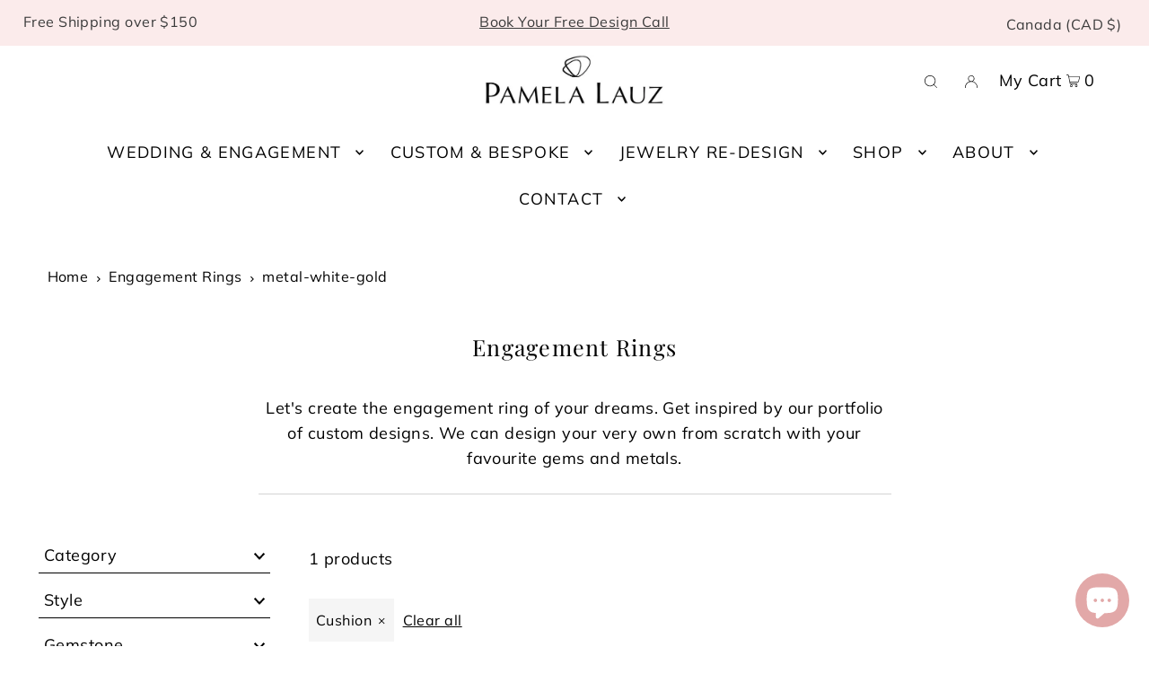

--- FILE ---
content_type: application/javascript
request_url: https://d3vdg56tupf4f7.cloudfront.net/?shop=pamelalauz.myshopify.com
body_size: 733
content:
(()=>{const t="eyJhbGciOiJIUzI1NiIsInR5cCI6IkpXVCJ9.eyJzaG9wIjoicGFtZWxhbGF1ei5teXNob3BpZnkuY29tIiwiaWF0IjoxNzY5ODE0NzI5LCJleHAiOjE3Njk4MTY1Mjl9.WiWzlKD0eDpKqwrgsev2MhNGn9AypmePHeRTI11X-8w";
const s=()=>{
fetch("https://api.geoip.msmtech.ca/should-block",{method:"POST",headers:{
"Authorization":"Bearer "+t,"Content-Type":"application/json"},
body:JSON.stringify({path:location.pathname})})
.then(r=>{if(r.status===200){return r.json();}throw new Error();})
.then(d=>{if(d.blocked){const o=document.createElement("div");o.style.cssText="display:block;position:fixed;top:0;left:0;width:100%;height:100%;background:#fff;z-index:999999";o.innerHTML='<h1 style="text-align:center;margin-top:20vh">You have been blocked from visiting this website.</h1>';document.body.appendChild(o);}});};
if(document.body)s();else document.addEventListener("DOMContentLoaded",s);})();